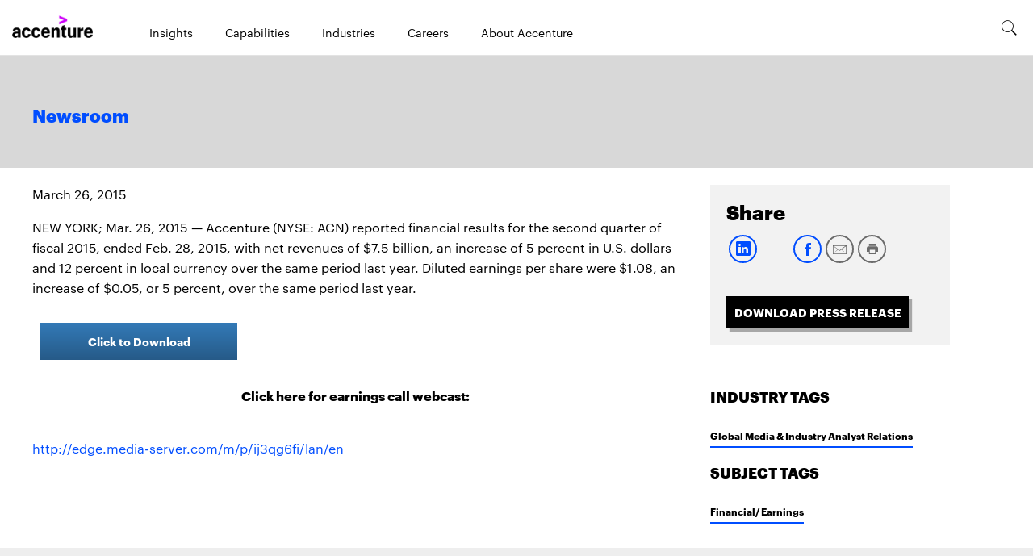

--- FILE ---
content_type: text/html; charset=utf-8
request_url: https://newsroom.accenture.com/news/2015/accenture-reports-strong-second-quarter-fiscal-2015-results
body_size: 338
content:
<!DOCTYPE html>
<html>
  <head>
    <title>Accenture Reports Strong Second-Quarter Fiscal 2015 Results</title>
    <link rel="canonical" href="https://newsroom.accenture.com/news/2015/accenture-reports-strong-second-quarter-fiscal-2015-results">
    <meta name="description" content="NEW YORK; Mar. 26, 2015 &#x26;mdash; Accenture (NYSE: ACN) reported financial results for the second quarter of fiscal 2015, ended Feb. 28, 2015, with net revenues of $7.">
    <meta name="keywords" content="earnings, 2015, second, quarter">
    <meta property="og:title" content="Accenture Reports Strong Second-Quarter Fiscal 2015 Results">
    <meta property="og:description" content="NEW YORK; Mar. 26, 2015 &#x26;mdash; Accenture (NYSE: ACN) reported financial results for the second quarter of fiscal 2015, ended Feb. 28, 2015, with net revenues of $7.">
    <meta property="og:url" content="https://newsroom.accenture.com/news/2015/accenture-reports-strong-second-quarter-fiscal-2015-results">
    <meta property="og:image" content="https://newsroom.accenture.com/default-meta-image.png?width=1200&#x26;format=pjpg&#x26;optimize=medium">
    <meta property="og:image:secure_url" content="https://newsroom.accenture.com/default-meta-image.png?width=1200&#x26;format=pjpg&#x26;optimize=medium">
    <meta name="twitter:card" content="summary_large_image">
    <meta name="twitter:title" content="Accenture Reports Strong Second-Quarter Fiscal 2015 Results">
    <meta name="twitter:description" content="NEW YORK; Mar. 26, 2015 &#x26;mdash; Accenture (NYSE: ACN) reported financial results for the second quarter of fiscal 2015, ended Feb. 28, 2015, with net revenues of $7.">
    <meta name="twitter:image" content="https://newsroom.accenture.com/default-meta-image.png?width=1200&#x26;format=pjpg&#x26;optimize=medium">
    <meta name="pdf" content="true">
    <meta name="sniply-options" content="block">
    <meta name="template" content="Article">
    <meta name="publisheddate" content="2015-03-26 07:02:00.0">
    <meta name="industries" content="global-media-industry-analyst-relations">
    <meta name="subjects" content="financial-earnings">
    <meta name="viewport" content="width=device-width, initial-scale=1">
    <script src="/scripts/lib-franklin.js" type="module"></script>
    <script src="/scripts/scripts.js" type="module"></script>
    <link rel="stylesheet" href="/styles/styles.css">
  </head>
  <body>
    <header></header>
    <main>
      <div>
        <p>March 26, 2015</p>
        <p>NEW YORK; Mar. 26, 2015 — Accenture (NYSE: ACN) reported financial results for the second quarter of fiscal 2015, ended Feb. 28, 2015, with net revenues of $7.5 billion, an increase of 5 percent in U.S. dollars and 12 percent in local currency over the same period last year. Diluted earnings per share were $1.08, an increase of $0.05, or 5 percent, over the same period last year.</p>
      </div>
      <div>
        <p><strong><a href="/content/accenture-reports-strong-second-quarter-fiscal-2015-results.pdf">Click to Download</a></strong></p>
        <h1 id="click-here-for-earnings-call-webcast">Click here for earnings call webcast:</h1>
        <p><br><a href="http://edge.media-server.com/m/p/ij3qg6fi/lan/en">http://edge.media-server.com/m/p/ij3qg6fi/lan/en</a></p>
      </div>
    </main>
    <footer></footer>
  </body>
</html>


--- FILE ---
content_type: text/html; charset=utf-8
request_url: https://newsroom.accenture.com/nav.plain.html
body_size: -1017
content:

<div>
  <picture>
    <source type="image/webp" srcset="./media_1f5aead628e0dc5e25d92f2496bdb203f5dd42e7b.png?width=2000&#x26;format=webply&#x26;optimize=medium" media="(min-width: 600px)">
    <source type="image/webp" srcset="./media_1f5aead628e0dc5e25d92f2496bdb203f5dd42e7b.png?width=750&#x26;format=webply&#x26;optimize=medium">
    <source type="image/png" srcset="./media_1f5aead628e0dc5e25d92f2496bdb203f5dd42e7b.png?width=2000&#x26;format=png&#x26;optimize=medium" media="(min-width: 600px)">
    <img loading="lazy" alt="" src="./media_1f5aead628e0dc5e25d92f2496bdb203f5dd42e7b.png?width=750&#x26;format=png&#x26;optimize=medium" width="246" height="66">
  </picture>
</div>
<div>
  <ul>
    <li><a href="https://www.accenture.com/us-en/insights-index">Insights</a></li>
    <li><a href="https://www.accenture.com/us-en/services#block-the-capabilities-to-help-you-reinvent">Capabilities</a></li>
    <li><a href="https://www.accenture.com/us-en/services#block-unmatched-industry-expertise">Industries</a></li>
    <li><a href="https://www.accenture.com/us-en/careers">Careers</a></li>
    <li><a href="https://www.accenture.com/us-en/about/company-index">About Accenture</a></li>
  </ul>
  <div class="header-nav-footer">
    <div>
      <div>Links</div>
      <div>Social-links</div>
    </div>
    <div>
      <div><a href="https://www.accenture.com/us-en/contact-us">Contact Us</a></div>
      <div><a href="https://www.linkedin.com/company/1033/">linkedin</a></div>
      <div><span class="icon icon-linkedin"></span></div>
    </div>
    <div>
      <div><a href="https://www.accenture.com/us-en/careers">Careers</a></div>
      <div><a href="https://twitter.com/accenture">twitter</a></div>
      <div><span class="icon icon-twitter"></span></div>
    </div>
    <div>
      <div><a href="https://www.accenture.com/us-en/office-directory">Locations</a></div>
      <div><a href="https://www.facebook.com/accenture">facebook</a></div>
      <div><span class="icon icon-facebook"></span></div>
    </div>
    <div>
      <div></div>
      <div><a href="https://www.youtube.com/accenture">youtube</a></div>
      <div><span class="icon icon-youtube"></span></div>
    </div>
  </div>
</div>
<div>
  <p><span class="icon icon-search"></span></p>
</div>


--- FILE ---
content_type: text/html; charset=utf-8
request_url: https://newsroom.accenture.com/footer.plain.html
body_size: -981
content:

<div>
  <div class="columns">
    <div>
      <div>
        <h4 id="corporate-information"><strong>Corporate information</strong></h4>
        <ul>
          <li><a href="/archive">Archive</a></li>
          <li><a href="https://investor.accenture.com/~/media/Files/A/accenture-v4/investors/earnings-reports/2026/first-quarter-fiscal-2026-earnings-presentation.pdf">Earnings Presentation</a></li>
          <li><a href="/fact-sheet">Fact Sheet</a></li>
          <li><a href="https://www.accenture.com/us-en/about/leadership/leadership-index">Executive Biographies</a></li>
          <li><a href="https://investor.accenture.com/">Investor Relations</a></li>
          <li><a href="https://www.accenture.com/us-en/about/inclusion-diversity-index">Inclusion &#x26; Diversity</a></li>
          <li><a href="https://www.accenture.com/us-en/about/company/integrated-reporting?section=sustainability&#x26;topic=ethicsandgovernance">Corporate Governance</a></li>
          <li><a href="https://www.accenture.com/us-en/about/corporate-sustainability">Corporate Sustainability</a></li>
        </ul>
      </div>
      <div>
        <h4 id="mediaanalyst-contacts"><strong>Media/analyst contacts</strong></h4>
        <ul>
          <li><a href="/pr-contacts">Contact Us</a></li>
        </ul>
      </div>
    </div>
  </div>
  <div class="section-metadata">
    <div>
      <div>Style</div>
      <div>pre-footer</div>
    </div>
  </div>
</div>
<div>
  <div class="columns">
    <div>
      <div>Logo</div>
      <div>
        <ul>
          <li><a href="https://www.accenture.com/us-en/about/company-index">About Us</a></li>
          <li><a href="https://www.accenture.com/us-en/about/contact-us">Contact Us</a></li>
          <li><a href="https://www.accenture.com/us-en/careers">Careers</a></li>
          <li><a href="https://www.accenture.com/us-en/about/location">Locations</a></li>
        </ul>
      </div>
      <div>
        <ul>
          <li><a href="https://www.linkedin.com/company/1033/"><span class="icon icon-linkedin"></span></a></li>
          <li><a href="https://twitter.com/accenture"><span class="icon icon-twitter"></span></a></li>
          <li><a href="https://www.facebook.com/accenture"><span class="icon icon-facebook"></span></a></li>
          <li><a href="https://www.youtube.com/accenture"><span class="icon icon-youtube"></span></a></li>
        </ul>
      </div>
    </div>
  </div>
  <div class="columns copyright">
    <div>
      <div>
        <ul>
          <li><a href="https://www.accenture.com/us-en/support/privacy-policy">Privacy Statement</a></li>
          <li><a href="https://www.accenture.com/us-en/support/terms-of-use">Terms &#x26; Conditions</a></li>
          <li><a href="https://www.accenture.com/us-en/support/company-cookies-similar-technology">Cookie Policy</a></li>
          <li><a href="https://www.accenture.com/us-en/support/accessibility-statement">Accessibility Statement</a></li>
          <li><a href="https://www.accenture.com/us-en/support/site-map">Site Map</a></li>
        </ul>
      </div>
      <div>© &#x3C;year> Accenture. All Rights Reserved.</div>
    </div>
  </div>
  <div class="section-metadata">
    <div>
      <div>Style</div>
      <div>footer-black</div>
    </div>
  </div>
</div>


--- FILE ---
content_type: text/css; charset=utf-8
request_url: https://newsroom.accenture.com/blocks/footer/footer.css
body_size: -473
content:
footer {
  padding: 2rem;
  background-color: var(--overlay-background-color);
  font-size: var(--body-font-size-s);
  position: relative;
}

footer .footer {
  max-width: 1200px;
  margin: auto;
}

footer .footer p {
  margin: 0;
}

footer .columns > div {
  align-items: baseline;
}

/* Pre Footer */
footer .pre-footer a {
  font-family: var(--graphik-semibold);
  font-size: var(--body-font-size-xs);
  font-weight: 600;
  line-height: 1.15;
  color: #004dff;
  text-transform: uppercase;
  text-decoration: none;
}

footer .pre-footer a::after {
  font-family: var(--icomoon);
  content: "\e900";
  font-size: 40px;
  font-weight: 200;
  position: relative;
  top: 10px;
}

footer .pre-footer ul {
  padding: 0;
}

footer .pre-footer ul li {
  padding: 0;
  margin: 0;
  list-style-type: none;
}

/* Footer black background */
footer .footer-black {
  position: absolute;
  left: 0;
  color: var(--secondary-text-color);
  background-color: var(--footer-background-color);
  width: 100%;
}

footer .footer-black > div {
  padding: 2rem;
}

footer .footer-black > div:last-of-type {
  padding-top: unset;
}

footer .footer-black .acn-logo {
  display: block;
  content: ' ';
  height: 76px;
  width: 46px;
  background: transparent url('../../icons/acn-brand-icon.svg') no-repeat;
}

footer .footer-black .columns > div {
  align-items: baseline;
  margin-top: 0.625rem;
  margin-bottom: 1.4rem
}

footer .footer-black .columns:not(.columns.copyright) {
  border-bottom: 1px solid var(--secondary-text-color);
}

footer .footer-black .columns ul {
  display: flex;
  align-items: baseline;
  flex-flow: row wrap;
  column-gap: 30px;
  padding: unset;
  margin: unset;
}

footer .footer-black .columns ul li {
  list-style: none;
}

footer .footer-black .columns ul li a {
  display: flex;
  font-size: var(--body-font-size-xxs);
  line-height: 50px;
  color: var(--secondary-text-color);
  text-transform: uppercase;
  text-decoration: underline;
}

footer .footer-black .columns ul li a:hover {
  color: white;
}

footer .footer-black .columns ul li a span.icon {
  position: relative;
  height: 35px;
  width: 35px;
  border: 2px solid var(--secondary-text-color);
  border-radius: 100%;
  color: var(--secondary-text-color);
}

footer .footer-black .columns ul li a span.icon:hover {
  border: 2px solid white;
  color: white;
}

footer .footer-black .columns ul li a span.icon svg {
  position: absolute;
  width: 20px;
  height: 20px;
  top: 50%;
  left: 50%;
  transform: translate(-50%, -50%);
  display: block;
  font-size: 15px;
}

.columns ul li picture {
  display: block;
  width: 20px;
  aspect-ratio: 1 / 1;
  height: 20px;
  transition: unset;
  margin: -2px auto 0;
}

.columns ul li:hover picture {
  filter: brightness(0) saturate(100%) invert(98%) sepia(6%) saturate(299%) hue-rotate(221deg) brightness(116%) contrast(100%);
}

.columns ul li picture img {
  width: 100%;
  object-fit: contain;
  height: fit-content;
}

footer .footer-black .columns:not(.columns.copyright) ul {
  align-items: center;
}

/* stylelint-disable-next-line no-descending-specificity */
footer .footer-black .columns.copyright > div > div,
footer .footer-black .columns.copyright ul li a {
  font-size: var(--body-font-size-xxxs);
  font-weight: 400;
  text-transform: none;
}

 @media (min-width: 768px) {
  footer .footer-black .columns ul {
    column-gap: 9px;
  }

  footer .pre-footer {
    padding-bottom: 40px;
  }

  footer .pre-footer .columns > div {
    display: flex;
  }

  footer .footer-black .columns > div {
    display: flex;
    column-gap: 20px;
    align-items: center;
  }

  footer .pre-footer .columns > div > div {
    flex: auto;
  }

  footer .footer-black .columns:not(.columns.copyright) ul{
    column-gap: 26px;
  }

  footer .footer-black .columns > div {
    flex-direction: row;
  }
} 

@media (min-width: 900px) {
  footer .footer-black .columns ul {
    column-gap: 30px;
  }

  footer .pre-footer {
    padding-bottom: 95px;
  }

  footer .pre-footer .columns > div > div {
    width: 41%;
    flex: unset;
  }

  footer .footer-black .columns > div > div:last-child {
    margin-left: auto;
  }

  footer .footer-black .acn-logo {
    display: block;
    content: '';
    height: 46px;
    max-width: 46px;
    background: transparent url('../../icons/acn-brand-icon.svg') no-repeat;
    padding-right: 15px;
  }

  footer .footer-black .columns:not(.columns.copyright) ul{
    column-gap: 45px;
  }

  footer .footer-black .columns > div {
    flex-direction: row;
  }
}

footer .footer-heading {
  font-size: 30px;
  font-weight: bold;
  font-family: var(--heading-font-family);
  line-height: 37.5px;
  margin: 1em 0;
  color: #333;
}

@media (max-width: 900px) {
  footer .footer-heading {
    line-height: 30px;
  }
}